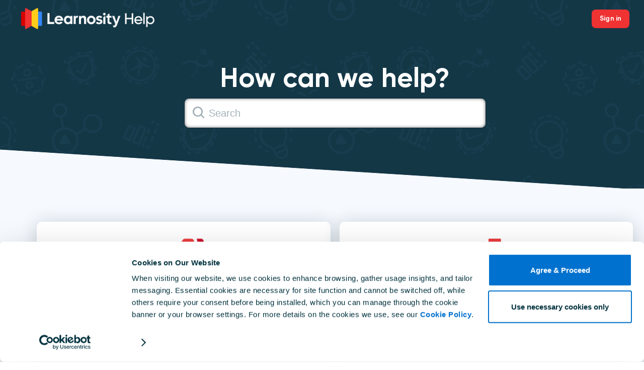

--- FILE ---
content_type: text/html; charset=utf-8
request_url: https://help.learnosity.com/hc/en-us
body_size: 4453
content:
<!DOCTYPE html>
<html dir="ltr" lang="en-US">
<head>
  <meta charset="utf-8" />
  <!-- v26880 -->


  <title>Learnosity Product &amp; Developer Help</title>

  

  <link rel="canonical" href="https://help.learnosity.com/hc/en-us">
<link rel="alternate" hreflang="en-us" href="https://help.learnosity.com/hc/en-us">
<link rel="alternate" hreflang="x-default" href="https://help.learnosity.com/hc/en-us">

  <link rel="stylesheet" href="//static.zdassets.com/hc/assets/application-f34d73e002337ab267a13449ad9d7955.css" media="all" id="stylesheet" />
  <link rel="stylesheet" type="text/css" href="/hc/theming_assets/763588/647421/style.css?digest=32547918405405">

  <link rel="icon" type="image/x-icon" href="/hc/theming_assets/01JB87R7DERN70MY7ZBH6CKYFD">

    

  <!-- add code here that should appear in the document head -->
<meta name="viewport" content="width=device-width, initial-scale=1">

<meta name="google-site-verification" content="f52i3L61Z3TlR-XjWJBr66cj8JX9IngActiy22r_EqE" />

<script src="https://code.jquery.com/jquery-3.7.1.slim.min.js" integrity="sha256-kmHvs0B+OpCW5GVHUNjv9rOmY0IvSIRcf7zGUDTDQM8=" crossorigin="anonymous"></script>

<script id="Cookiebot" src="https://consent.cookiebot.com/uc.js" data-cbid="e9fe192d-a0ba-488c-9c62-2fb8257aa33c" data-blockingmode="auto" type="text/javascript"></script>

  
</head>
<body class="">
  
  
  

  <header class="header header-white">
    <div class="logo"><a title="Home" href="/hc/en-us"><img src="/hc/theming_assets/01JB87R68JXP1G4Z5GHMKXVBD5" alt="Logo" width="265px"></a></div>

    <div class="search-con" id="searchArea">
        <form role="search" class="search search-full" data-search="" action="/hc/en-us/search" accept-charset="UTF-8" method="get"><input type="hidden" name="utf8" value="&#x2713;" autocomplete="off" /><input type="search" name="query" id="query" placeholder="Search" aria-label="Search" /></form>
    </div>
    <nav class="user-nav">
        
            <a class="login" rel="nofollow" data-auth-action="signin" title="Opens a dialog" role="button" href="/hc/en-us/signin?return_to=https%3A%2F%2Fhelp.learnosity.com%2Fhc%2Fen-us">Sign in</a>
        

        <button id="showSearch" class="mobile-search-button">Search Icon</button>
    </nav>
    <div class="signed-in-only mobile">
        
    </div>
</header>

<header class="header home">
    <div class="logo"><a title="Home" href="/hc/en-us"><img src="/hc/theming_assets/01JB87R70YGBGZ6M1DNKNNAJB1" alt="Logo" width="265px"></a></div>

    <nav class="user-nav">
        
            <a class="login" rel="nofollow" data-auth-action="signin" title="Opens a dialog" role="button" href="/hc/en-us/signin?return_to=https%3A%2F%2Fhelp.learnosity.com%2Fhc%2Fen-us">Sign in</a>
        
    </nav>
    <div class="signed-in-only mobile">
        
    </div>
</header>

<section class="hero">
    <div class="hero-inner">
        <h1 class="category_header" id="hero-header">&nbsp;</h1>
        <p class="category_desc" id="hero-subtitle"></p>
        <nav id="tab_menu">
            <a href="/hc/en-us/categories/22502690108445-Assessment-APIs">Assessment APIs</a>
            <a href="/hc/en-us/categories/22502911016989-Feedback-Aide">Feedback Aide</a>
            <a href="/hc/en-us/categories/22502878448157-Author-Aide">Author Aide</a>
            <a href="/hc/en-us/categories/16266193425053-Developer-Documentation">Developer Documentation</a>
            <a href="/hc/en-us/categories/360000105398-Releases-Versioning">Releases</a>
        </nav>
    </div>
</section>

<div class="clearfix"></div>


  <main role="main">
    <style>
    body header.header.header-white { display: none; }
    .hero:not(.home) { display: none; }
</style>

<section class="hero home">
    <div class="hero-inner">
        <div class="search-con">
            <h1>How can we help?</h1>
            <form role="search" class="search search-full" data-search="" data-instant="true" autocomplete="off" action="/hc/en-us/search" accept-charset="UTF-8" method="get"><input type="hidden" name="utf8" value="&#x2713;" autocomplete="off" /><input type="search" name="query" id="query" placeholder="Search" autocomplete="off" aria-label="Search" /></form>
        </div>
    </div>
</section>

<div class="full-width">
    <section class="main-boxes">
        <div class="wrapper col col-2">
            <a href="/hc/en-us/categories/22502911016989-Feedback-Aide" class="col box-link" style="margin-left: auto; margin-right: auto;">
                <img src="/hc/theming_assets/01JB0FGXTR8HQ063E9WJN8S1Q7" alt="Leranosity AI icon" style="height: 60px;">
                <h3>Feedback Aide</h3>
                <p>An embeddable API for assessing learner response against a rubric</p>
            </a>
            <a href="/hc/en-us/categories/22502878448157-Author-Aide" class="col box-link" style="margin-left: auto; margin-right: auto;">
                <img src="/hc/theming_assets/01JB0FGFXVXPVDHA665XW4HWZA" alt="Leranosity AI icon" style="height: 60px;">
                <h3>Author Aide</h3>
                <p>AI powered Item generator and translator</p>
            </a>
        </div>

        <div class="wrapper col col-3">
            <a href="/hc/en-us/sections/22502754979229-Getting-Started" class="col box-link full-width blue">
                <img src="/hc/theming_assets/01K4P3RTFXTV3N77C5T66DHDTT" alt="Getting started icon">
                <h2>Learn the basics to begin your development journey</h2>
                <button>Get Started</button>
            </a>
        </div>

        <div class="wrapper col col-3">
            <a href="/hc/en-us/sections/22502680182941-Learnosity-Authoring" class="col box-link">
                <img src="/hc/theming_assets/01K4P3RT72GY75FYA0ZC2FKE00" alt="Learnosity Author icon">
                <h3>Learnosity<br>Author</h3>
                <p>Start authoring with Learnosity</p>
            </a>
            <a href="/hc/en-us/sections/22502731079965-Learnosity-Assessment" class="col box-link">
                <img src="/hc/theming_assets/01K4P3RQBT2E46WX8YP7521ZJV" alt="Learnosity Assessments icon">
                <h3>Learnosity<br>Assessments</h3>
                <p>Deliver assessments with Learnosity</p>
            </a>
            <a href="/hc/en-us/sections/22502724634653-Learnosity-Analytics" class="col box-link">
                <img src="/hc/theming_assets/01K4P3RT6VW40K37F7Z9F8XKYT" alt="Learnosity Analytics icon">
                <h3>Learnosity<br>Analytics</h3>
                <p>Create reports with Learnosity</p>
            </a>
        </div>

        <div class="wrapper col col-3">
            <a href="/hc/en-us/categories/16266193425053" class="col box-link half">
                <img src="/hc/theming_assets/01K4P3RPW7R3QXYTJGPCADK312" alt="Developer documentation icon">
                <h3>Developer Documentation</h3>
                <p>Technical reference for developers</p>
            </a>
            <a href="https://help.learnosity.com/hc/en-us/categories/22502690108445-Assessment-APIs" class="col box-link half">
                <img src="/hc/theming_assets/01K4P3RPW7R3QXYTJGPCADK312" alt="SDK and Advanced icon">
                <h3>SDK &amp; Advanced</h3>
                <p>Software Development Kit and advanced usage details for developers</p>
            </a>
            <a href="/hc/en-us/categories/360000105398-Releases-Versioning" class="col box-link half" style="margin: 1.5% auto;">
                <img src="/hc/theming_assets/01K4P3RTERBHEWVR2ZCDF8AMAN" alt="Release icon">
                <h3>Releases</h3>
                <p>The latest Learnosity versions and innovation</p>
            </a>
        </div>
    </section>

    <section class="external-boxes col col-3 wrapper">
        <a href="https://authorguide.learnosity.com/hc/en-us/categories/360000076638-Scoring-with-Math-Engine" class="col box-link">
            <h3>Learnosity Math</h3>
            <p>Learn about our industry-leading mathematics framework.</p>
        </a>
        <a href="https://authorguide.learnosity.com/hc/en-us/categories/360000074917-Question-Types" class="col box-link">
            <h3>Question Types</h3>
            <p>Explore our comprehensive collection of question templates.</p>
        </a>
        <a href="https://authorguide.learnosity.com/hc/en-us" class="col box-link">
            <h3>Author Guide</h3>
            <p>Learn how to create questions with the online Author Site.</p>
        </a>
    </section>
</div>

  </main>

  <footer class="footer sticky-stopper">
    <div class="footer-inner">
		<div class="logo">
            <a title="Home" href="/hc/en-us"><img src="/hc/theming_assets/01JB87R70YGBGZ6M1DNKNNAJB1" alt="Logo"></a>
        </div>

        <nav>
            <a href="https://demos.learnosity.com">Developer Demos</a>
            <a href="https://authorguide.learnosity.com/hc/en-us">Author Guide</a>
            <a href="https://status.learnosity.com/">API Status</a>
            <a href="https://help.learnosity.com/hc/en-us/articles/18815306634013-Learnosity-Help-Cookie-Policy">Cookie Policy</a>
            <a href="https://learnosity.com">Visit Learnosity.com</a>
        </nav>
      </div>
</footer>

<script src="https://cdnjs.cloudflare.com/ajax/libs/tocbot/4.4.2/tocbot.min.js"></script>

<script>
window?.Cookiebot?.consented && $ && $(function () {
    // Google Tag Manager
    (function(w,d,s,l,i){w[l]=w[l]||[];w[l].push({'gtm.start':
    new Date().getTime(),event:'gtm.js'});var f=d.getElementsByTagName(s)[0],
    j=d.createElement(s),dl=l!='dataLayer'?'&l='+l:'';j.async=true;j.src=
    'https://www.googletagmanager.com/gtm.js?id='+i+dl;f.parentNode.insertBefore(j,f);
    })(window,document,'script','dataLayer','GTM-5G6JSCQ');
});
</script>

<script>
// Usersnap
window.onUsersnapLoad = function (api) {
    function feedbackYes() {
        setTimeout(function () {
            document.querySelector('us-widget')?.shadowRoot.querySelector('[aria-label="Positive"]').click();
        }, 800);

        api.off('open', feedbackYes);
    }

    function feedbackNo() {
        setTimeout(function () {
            document.querySelector('us-widget')?.shadowRoot.querySelector('[aria-label="Negative"]').click();
        }, 800);

        api.off('open', feedbackNo);
    }

    api.init({
        collectGeoLocation: 'none',
        useLocalStorage: false,
    });

    var yesButton = document.getElementById('feedback-yes');
    yesButton && yesButton.addEventListener('click', function() {
        api.logEvent('open-widget');
        api.on('open', feedbackYes);
    });

    var noButton = document.getElementById('feedback-no');
    noButton && noButton.addEventListener('click', function() {
        api.logEvent('open-widget');
        api.on('open', feedbackNo);
    });
};
var script = document.createElement('script');
script.defer = 1;
script.src = 'https://widget.usersnap.com/global/load/3063c8a5-7a9b-4e55-95e4-26070136bec9?onload=onUsersnapLoad';
document.getElementsByTagName('head')[0].appendChild(script);
</script>




  <!-- / -->

  
  <script src="//static.zdassets.com/hc/assets/en-us.bbb3d4d87d0b571a9a1b.js"></script>
  

  <script type="text/javascript">
  /*

    Greetings sourcecode lurker!

    This is for internal Zendesk and legacy usage,
    we don't support or guarantee any of these values
    so please don't build stuff on top of them.

  */

  HelpCenter = {};
  HelpCenter.account = {"subdomain":"learnositysupport","environment":"production","name":"Learnosity"};
  HelpCenter.user = {"identifier":"da39a3ee5e6b4b0d3255bfef95601890afd80709","email":null,"name":"","role":"anonymous","avatar_url":"https://assets.zendesk.com/hc/assets/default_avatar.png","is_admin":false,"organizations":[],"groups":[]};
  HelpCenter.internal = {"asset_url":"//static.zdassets.com/hc/assets/","web_widget_asset_composer_url":"https://static.zdassets.com/ekr/snippet.js","current_session":{"locale":"en-us","csrf_token":null,"shared_csrf_token":null},"usage_tracking":{"event":"front_page_viewed","data":"BAh7BjoKX21ldGF7DDoPYWNjb3VudF9pZGkDxKYLOhNoZWxwX2NlbnRlcl9pZGkEYALuCzoNYnJhbmRfaWRpA/3gCToMdXNlcl9pZDA6E3VzZXJfcm9sZV9uYW1lSSIOQU5PTllNT1VTBjoGRVQ6C2xvY2FsZUkiCmVuLXVzBjsLVDoaYW5vbnltb3VzX3RyYWNraW5nX2lkMA==--831f3c1a73cca95e9fb1a6831d4a1371e93fe973","url":"https://help.learnosity.com/hc/activity"},"current_record_id":null,"current_record_url":null,"current_record_title":null,"current_text_direction":"ltr","current_brand_id":647421,"current_brand_name":"Learnosity Product \u0026 Developer Help","current_brand_url":"https://learnositysupport.zendesk.com","current_brand_active":true,"current_path":null,"show_autocomplete_breadcrumbs":true,"user_info_changing_enabled":false,"has_user_profiles_enabled":false,"has_end_user_attachments":true,"user_aliases_enabled":false,"has_anonymous_kb_voting":true,"has_multi_language_help_center":true,"show_at_mentions":false,"embeddables_config":{"embeddables_web_widget":false,"embeddables_help_center_auth_enabled":false,"embeddables_connect_ipms":false},"answer_bot_subdomain":"static","gather_plan_state":"subscribed","has_article_verification":true,"has_gather":true,"has_ckeditor":true,"has_community_enabled":false,"has_community_badges":true,"has_community_post_content_tagging":false,"has_gather_content_tags":true,"has_guide_content_tags":true,"has_user_segments":true,"has_answer_bot_web_form_enabled":false,"has_garden_modals":false,"theming_cookie_key":"hc-da39a3ee5e6b4b0d3255bfef95601890afd80709-2-preview","is_preview":false,"has_search_settings_in_plan":true,"theming_api_version":3,"theming_settings":{"color_1":"#fff","border_color":"#0e2631","logo":"/hc/theming_assets/01JB87R68JXP1G4Z5GHMKXVBD5","header_background":"/hc/theming_assets/01KAHQY7DB4116WW6W09F7KCG8","logo_light":"/hc/theming_assets/01JB87R70YGBGZ6M1DNKNNAJB1","favicon":"/hc/theming_assets/01JB87R7DERN70MY7ZBH6CKYFD"},"has_pci_credit_card_custom_field":true,"help_center_restricted":false,"is_assuming_someone_else":false,"flash_messages":[],"user_photo_editing_enabled":true,"user_preferred_locale":"en-us","base_locale":"en-us","login_url":"https://learnositysupport.zendesk.com/access?brand_id=647421\u0026return_to=https%3A%2F%2Fhelp.learnosity.com%2Fhc%2Fen-us","has_alternate_templates":true,"has_custom_statuses_enabled":false,"has_hc_generative_answers_setting_enabled":true,"has_generative_search_with_zgpt_enabled":false,"has_suggested_initial_questions_enabled":false,"has_guide_service_catalog":true,"has_service_catalog_search_poc":false,"has_service_catalog_itam":false,"has_csat_reverse_2_scale_in_mobile":false,"has_knowledge_navigation":false,"has_unified_navigation":false,"has_unified_navigation_eap_access":false,"has_csat_bet365_branding":false,"version":"v26880","dev_mode":false};
</script>

  
  
  <script src="//static.zdassets.com/hc/assets/hc_enduser-9d4172d9b2efbb6d87e4b5da3258eefa.js"></script>
  <script type="text/javascript" src="/hc/theming_assets/763588/647421/script.js?digest=32547918405405"></script>
  
</body>
</html>

--- FILE ---
content_type: image/svg+xml
request_url: https://help.learnosity.com/hc/theming_assets/01K4P3RTA7DCZ1XS971Q0PTP4S
body_size: 389
content:
<svg width="24px" height="24px" viewBox="0 0 24 24" version="1.1" xmlns="http://www.w3.org/2000/svg" xmlns:xlink="http://www.w3.org/1999/xlink">
    
    <title>99875FD7-8B95-41D0-A89D-14812B3CC293@2x</title>
    <desc>Created with sketchtool.</desc>
    <g id="Help.Learnosity" stroke="none" stroke-width="1" fill="none" fill-rule="evenodd">
        <g id="Help-Landing-Dark" transform="translate(-829.000000, -1547.000000)" fill="#143746">
            <path d="M848.615139,1549.46793 L839.59684,1558.4831 C839.06772,1559.01335 839.06772,1559.87254 839.59684,1560.40278 C840.125959,1560.93179 840.987769,1560.93302 841.516919,1560.40278 L850.531516,1551.39131 L850.531516,1554.40516 C850.531516,1555.08481 851.083561,1555.63794 851.765758,1555.63794 C852.445548,1555.63794 853,1555.08601 853,1554.40516 L853,1548.23278 C853,1547.89294 852.861388,1547.58565 852.638398,1547.36153 C852.415414,1547.13859 852.106841,1547 851.766961,1547 L845.593282,1547 C844.913492,1547 844.360243,1547.55193 844.360243,1548.23398 C844.360243,1548.91363 844.912289,1549.46797 845.593282,1549.46797 L848.615139,1549.46793 Z M853,1561.40001 L853,1555.69518 L853,1568.00935 C853,1569.66052 851.809366,1571 850.339853,1571 L831.660146,1571 C830.190633,1571 829,1569.65818 829,1568.00935 L829,1549.99065 C829,1548.33948 830.190633,1547 831.660146,1547 L844.469782,1547 L838.600011,1547 C839.263278,1547 839.800006,1547.53673 839.800006,1548.20001 C839.800006,1548.86328 839.263278,1549.40001 838.600011,1549.40001 L832.083144,1549.40001 C831.701126,1549.40001 831.39996,1549.7586 831.39996,1550.20042 L831.39996,1567.7997 C831.39996,1568.2333 831.705809,1568.60011 832.083144,1568.60011 L849.916555,1568.60011 C850.298573,1568.60011 850.599742,1568.24152 850.599742,1567.7997 L850.599742,1561.40007 C850.599742,1560.7368 851.136469,1560.20007 851.799736,1560.20007 C852.463003,1560.20007 852.99973,1560.7368 852.99973,1561.40007 L853,1561.40001 Z" id="NewWindowIcon"/>
        </g>
    </g>
</svg>

--- FILE ---
content_type: image/svg+xml
request_url: https://help.learnosity.com/hc/theming_assets/01K4P3RT6VW40K37F7Z9F8XKYT
body_size: 187
content:
<svg width="60px" height="59px" viewBox="0 0 60 59" version="1.1" xmlns="http://www.w3.org/2000/svg" xmlns:xlink="http://www.w3.org/1999/xlink">
    
    <title>CA64F56E-827D-43BA-94B1-7AB85FDEDC52@2x</title>
    <desc>Created with sketchtool.</desc>
    <g id="Help.Learnosity" stroke="none" stroke-width="1" fill="none" fill-rule="evenodd">
        <g id="Help-Landing-Dark" transform="translate(-1031.000000, -743.000000)">
            <g id="AnalyticsIcon" transform="translate(1031.000000, 743.000000)">
                <path d="M13,27.4053439 L13,32.5928644 C13,34.6030286 14.0639733,36.4550367 15.7948915,37.4530018 L51.8632721,58.2774174 C55.4788982,60.3302838 60,57.7649916 60,53.6560958 L60,6.34369408 C60,2.23637978 55.4788982,-0.330493963 51.8632721,1.72237241 L15.7948915,22.5515327 C14.0639733,23.5479162 13,25.3999243 13,27.4053439" id="Fill-1" fill="#F14646"/>
                <path d="M46.91681,31.8260108 L46.91681,26.6875243 C46.91681,24.6935784 45.85461,22.8579568 44.1265767,21.8688216 L8.11831,1.22865946 C4.50871,-0.806043243 -0.000156666666,1.73655135 -0.000156666666,5.80909189 L-0.000156666666,52.7028757 C-0.000156666666,56.7738486 4.50871,59.3180108 8.11831,57.2833081 L44.1265767,36.6431459 C45.85461,35.6540108 46.91681,33.8152541 46.91681,31.8260108" id="Fill-3" fill="#D70000"/>
            </g>
        </g>
    </g>
</svg>

--- FILE ---
content_type: image/svg+xml
request_url: https://help.learnosity.com/hc/theming_assets/01K4P3RTERBHEWVR2ZCDF8AMAN
body_size: 735
content:
<svg width="64px" height="59px" viewBox="0 0 64 59" version="1.1" xmlns="http://www.w3.org/2000/svg" xmlns:xlink="http://www.w3.org/1999/xlink">
    
    <title>86D72D95-0F02-4C83-86F9-A0421F96F029@2x</title>
    <desc>Created with sketchtool.</desc>
    <g id="Help.Learnosity" stroke="none" stroke-width="1" fill="none" fill-rule="evenodd">
        <g id="Help-Landing-Dark" transform="translate(-688.000000, -1084.000000)">
            <g id="Release_icon" transform="translate(690.000000, 1084.000000)">
                <path d="M61.1643227,1.07168261 C60.940296,0.723073913 60.5592027,0.554552174 60.1896827,0.642117391 L12.8249893,11.3721609 C12.409176,11.4671609 12.099176,11.8521174 12.054536,12.3312478 C12.0090693,12.8087261 12.240536,13.2647261 12.629896,13.4605087 L27.0849893,20.8399435 L27.418136,34.2374217 C27.428056,34.6686391 27.658696,35.0569 28.0100293,35.2279 C28.358056,35.3972478 28.7631227,35.3220739 29.0433627,35.0337696 L37.3472293,26.5399435 C37.437336,26.4449435 37.5034693,26.3218565 37.5423227,26.1888565 L46.8084293,30.8744217 C46.9415227,30.9413348 47.0837093,30.9743783 47.2292027,30.9710739 C47.5739227,30.9702478 47.8921893,30.7629 48.0649627,30.4266826 L61.250296,2.25216087 C61.428856,1.87298696 61.3933093,1.41203043 61.1643227,1.07168261 Z M56.6069093,3.18894348 L27.609096,19.2001609 L27.564456,19.201813 L14.7197093,12.6517696 L56.6069093,3.18894348 Z M28.8755493,32.8983348 L28.596136,21.6106826 L36.1345093,25.4610739 L28.8755493,32.8983348 Z M46.967976,29.1330304 L29.3442693,20.1369435 L58.787656,3.91176957 L46.967976,29.1330304 Z" id="Fill-1" fill="#143746"/>
                <path d="M61.1643227,1.07168261 C60.940296,0.723073913 60.5592027,0.554552174 60.1896827,0.642117391 L12.8249893,11.3721609 C12.409176,11.4671609 12.099176,11.8521174 12.054536,12.3312478 C12.0090693,12.8087261 12.240536,13.2647261 12.629896,13.4605087 L27.0849893,20.8399435 L27.418136,34.2374217 C27.428056,34.6686391 27.658696,35.0569 28.0100293,35.2279 C28.358056,35.3972478 28.7631227,35.3220739 29.0433627,35.0337696 L37.3472293,26.5399435 C37.437336,26.4449435 37.5034693,26.3218565 37.5423227,26.1888565 L46.8084293,30.8744217 C46.9415227,30.9413348 47.0837093,30.9743783 47.2292027,30.9710739 C47.5739227,30.9702478 47.8921893,30.7629 48.0649627,30.4266826 L61.250296,2.25216087 C61.428856,1.87298696 61.3933093,1.41203043 61.1643227,1.07168261 Z M56.6069093,3.18894348 L27.609096,19.2001609 L27.564456,19.201813 L14.7197093,12.6517696 L56.6069093,3.18894348 Z M28.8755493,32.8983348 L28.596136,21.6106826 L36.1345093,25.4610739 L28.8755493,32.8983348 Z M46.967976,29.1330304 L29.3442693,20.1369435 L58.787656,3.91176957 L46.967976,29.1330304 Z" id="Stroke-3" stroke="#143746" stroke-width="1.245"/>
                <path d="M19.4095547,25.7732522 C14.699208,27.0082522 9.875608,28.3010783 5.98779467,30.7496 C2.09915467,33.1981217 -0.711512,37.0889913 0.158968,40.8220783 C0.883128,43.925687 4.08398133,46.4089043 7.884168,47.4753826 C11.6843547,48.5418609 15.9846747,48.3303826 19.9435813,47.4241652 C22.3508347,46.8731652 24.7837147,46.0074261 26.3138747,44.4444696 C27.843208,42.881513 28.1416347,40.4800783 26.4205147,39.1368609 C25.117688,38.1199478 23.0783013,37.9439913 21.199288,37.9365565 C16.2797947,37.9183826 10.7295547,38.9906435 8.06190133,42.2768174 C4.89907467,46.1734696 7.52787467,51.5364261 12.3076613,54.0039478" id="Stroke-5" stroke="#143746" stroke-width="3.32" stroke-linecap="round"/>
                <path d="M18.3164533,56.4804739 C21.8223467,57.0339522 25.6026933,56.9637348 29.2433333,56.7035174 C36.08896,56.2144739 55.63632,50.0014739 59.2141333,45.3208652" id="Stroke-7" stroke="#143746" stroke-width="3.32" stroke-linecap="round" stroke-linejoin="round" stroke-dasharray="5.725339803695679,9.540849905014039"/>
            </g>
        </g>
    </g>
</svg>

--- FILE ---
content_type: image/svg+xml
request_url: https://help.learnosity.com/hc/theming_assets/01K4P3RT72GY75FYA0ZC2FKE00
body_size: 31
content:
<svg width="53px" height="67px" viewBox="0 0 53 67" version="1.1" xmlns="http://www.w3.org/2000/svg" xmlns:xlink="http://www.w3.org/1999/xlink">
    
    <title>D6F577C1-2AD3-468E-BF4F-775BB5001F9E@2x</title>
    <desc>Created with sketchtool.</desc>
    <g id="Help.Learnosity" stroke="none" stroke-width="1" fill="none" fill-rule="evenodd">
        <g id="Help-Landing-Dark" transform="translate(-352.000000, -739.000000)">
            <g id="AuthorIcon" transform="translate(352.000000, 739.000000)">
                <path d="M28.0798579,51.7419333 L28.0798579,14.8689333 C28.0798579,13.7696 27.4432263,12.7566833 26.4115421,12.2112667 L4.85843684,0.81135 C2.69843684,-0.31065 -0.000142105261,1.09185 -0.000142105261,3.3401 L-0.000142105261,63.26935 C-0.000142105261,65.5176 2.69843684,66.92435 4.85843684,65.7981 L26.4115421,54.4024333 C27.4432263,53.8527667 28.0798579,52.83985 28.0798579,51.7419333" id="Fill-1" fill="#F14646"/>
                <path d="M52.8657158,51.7419333 L52.8657158,14.8689333 C52.8657158,13.7696 52.2290842,12.7566833 51.1974,12.2112667 L29.6442947,0.81135 C27.4842947,-0.31065 24.7814526,1.09185 24.7814526,3.3401 L24.7814526,63.26935 C24.7814526,65.5176 27.4842947,66.92435 29.6442947,65.7981 L51.1974,54.4024333 C52.2290842,53.8527667 52.8657158,52.83985 52.8657158,51.7419333" id="Fill-4" fill="#D70000"/>
            </g>
        </g>
    </g>
</svg>

--- FILE ---
content_type: image/svg+xml
request_url: https://help.learnosity.com/hc/theming_assets/01K4P3RPW7R3QXYTJGPCADK312
body_size: 2809
content:
<svg width="65px" height="67px" viewBox="0 0 65 67" version="1.1" xmlns="http://www.w3.org/2000/svg" xmlns:xlink="http://www.w3.org/1999/xlink">
    
    <title>BD6D09BB-F787-427F-A42F-76B41958A741@2x</title>
    <desc>Created with sketchtool.</desc>
    <g id="Help.Learnosity" stroke="none" stroke-width="1" fill="none" fill-rule="evenodd">
        <g id="Help-Landing-Dark" transform="translate(-347.000000, -1076.000000)">
            <g id="SDKRef_icon" transform="translate(348.000000, 1077.000000)">
                <path d="M34.9246,37.1982904 C36.5697831,38.835989 38.2175859,40.4903452 39.8487972,42.1280438 C42.2074169,44.4951671 44.5651634,46.8622904 46.9229099,49.2302904 C47.6642901,49.9746192 47.678262,50.8241534 46.9665718,51.5684822 C46.0915859,52.4758795 45.2314451,53.400811 44.3564592,54.2941808 C43.5853887,55.0814685 42.5916423,55.0814685 41.8188254,54.3082082 C38.3773887,50.8530849 34.9359521,47.3979616 31.4508535,43.9139068 C30.3828817,45.0887014 29.3166563,46.2520986 28.2617831,47.411989 C26.9405718,48.8725918 25.6228535,50.3472219 24.3016423,51.8218521 C23.6502056,52.5512767 22.980431,53.2815781 22.3578113,54.0557151 C21.7788535,54.7851397 21.0828817,55.052537 20.208769,54.8000438 C19.0674451,54.4712767 17.7462338,54.3082082 17.1384592,53.1474411 C16.6922338,52.2689753 16.4861493,51.2572493 16.321107,50.2744548 C16.2634732,49.9307836 16.5586282,49.4108932 16.8546563,49.1434959 C19.1224592,47.0428932 21.4225718,45.004537 23.7226845,42.9337425 C24.8928254,41.874674 26.0655859,40.8050849 27.3265437,39.6592219 C26.613107,38.9894137 25.9616704,38.3178521 25.2639521,37.6927562 C25.1163746,37.5594959 24.8177268,37.4691945 24.6264873,37.498126 C22.4599803,37.8409205 20.4585155,37.363989 18.7836423,35.9796603 C17.0336704,34.5488658 16.1735296,32.6148384 16.3359521,30.2915507 C16.3796141,29.7243178 16.4110507,29.144811 16.5586282,28.6073863 C16.8398113,27.5947836 17.6571634,27.4001534 18.3976704,28.1155507 C19.2586845,28.9361534 20.1188254,29.7383452 20.9501493,30.6027836 C21.5884873,31.2708384 22.2250789,30.6922082 22.8625437,30.7071123 C23.4423746,30.7211397 23.3664028,30.1863452 23.4711915,29.8575781 C23.7515014,28.9791123 23.618769,28.2347836 22.8188817,27.6096877 C22.1063183,27.059989 21.4976704,26.3445918 20.8750507,25.6730301 C20.1624873,24.9278247 20.3423746,24.0493589 21.3352479,23.8108932 C25.7276423,22.7527014 29.388262,25.152263 30.190769,29.4534137 C30.3383465,30.2415781 30.190769,31.0762082 30.2195859,31.8819068 C30.234431,32.1493041 30.3095296,32.4780712 30.4867972,32.6551671 C31.6132761,33.8308384 32.7869099,34.9793315 33.8382901,36.0208658 C36.967107,32.8471671 40.1125155,29.6918795 43.360093,26.3998247 C43.1077268,25.6405918 43.1077268,25.6405918 44.0726563,24.896263 C44.5014169,24.5674959 44.9179521,24.2097973 45.3615577,23.9125918 C45.895107,23.5548932 46.4452479,23.4356603 46.9787972,23.9415233 C47.5717268,24.5087562 47.6442056,25.0005918 47.2154451,25.6546192 C46.8303465,26.2218521 46.3989662,26.7715507 46.0129944,27.3536877 C45.7012479,27.8306192 45.3152761,27.9200438 44.8114169,27.7841534 C44.6175577,27.7403178 44.2935859,27.7403178 44.1739521,27.8744548 C41.0800648,30.9745096 38.0097549,34.0719342 34.9246,37.1982904 Z M17.7488535,29.1570849 C17.4213887,30.3634411 17.4825155,31.3611397 17.7925155,32.3439342 C18.6526563,35.0547288 21.2199803,36.602126 24.1252479,36.2295233 C24.9417268,36.1251945 25.7119239,36.154126 26.3354169,36.8984548 C26.9143746,37.5849205 27.6566282,38.1346192 28.2792479,38.6843178 C28.783107,38.3415233 29.3341211,37.8356603 29.9855577,37.5244274 C30.8168817,37.1369205 31.3644028,37.8672219 31.9721775,38.3441534 C32.3581493,37.9136877 32.714431,37.5095233 33.0855577,37.107989 C32.9231352,36.9308932 32.7895296,36.7792219 32.6559239,36.6459616 C31.6193887,35.6044274 30.5933324,34.5313315 29.5131352,33.5187288 C28.9656141,32.9979616 28.7141211,32.3877699 28.8756704,31.6723726 C29.0992197,30.7185096 28.9341775,29.8400438 28.728093,28.9177425 C28.1342901,26.1788932 24.7827972,24.1975233 21.9063465,25.075989 C22.7525155,25.8965918 23.5218394,26.6847562 24.3243465,27.4290849 C24.8718676,27.9349479 25.022938,28.4697425 24.8902056,29.2149479 C24.4439803,31.7162082 24.4151634,31.7451397 21.9989099,32.1931397 C21.1675859,32.3413041 20.5729099,32.1344 20.0253887,31.5382356 C19.322431,30.7649753 18.5801775,30.0197699 17.7488535,29.1562082 L17.7488535,29.1570849 Z M32.2420085,43.020537 C35.934938,46.5484274 39.5536423,50.035989 43.2902338,53.6068384 C44.060431,52.8046466 44.9493887,51.8507836 45.8855014,50.9433863 C46.2706,50.5567562 46.314262,50.3174137 45.8994732,49.9307836 C44.9493887,49.0672219 44.0316141,48.1747288 43.1286845,47.2673315 C41.7026845,45.8216329 40.3089944,44.3470027 38.8864873,42.904811 C37.656093,41.6537425 36.4248254,40.4175781 35.1787127,39.1814137 C34.8075859,38.8096877 34.4233606,38.4370849 34.1098676,38.1407562 C33.6645155,38.5887562 33.2785437,38.9604822 32.834938,39.3909479 C34.7185155,40.7875507 33.454938,41.8571397 32.2420085,43.0214137 L32.2420085,43.020537 Z M20.8051915,53.6682082 C20.909107,53.592811 21.1326563,53.4735781 21.2950789,53.2956055 C22.6442338,51.8069479 23.9654451,50.3174137 25.3154732,48.8287562 C27.6155859,46.2985644 29.9130789,43.7797699 32.2131915,41.2644822 C32.4795296,40.9672767 32.5258113,40.7586192 32.2131915,40.4614137 C31.7521211,40.0458521 31.3085155,39.6118795 30.9059521,39.1349479 C30.4920366,38.6290849 30.1933887,38.6729205 29.7183465,39.1209205 C27.7893606,40.9243178 25.8167127,42.6952767 23.8763746,44.4662356 C21.8880085,46.284537 19.9013887,48.0993315 17.9287408,49.9307836 C17.7523465,50.0938521 17.5873042,50.3936877 17.6161211,50.6005918 C17.7488535,52.3566466 18.9076423,53.4884822 20.8051915,53.6682082 Z" id="Fill-1" fill="#143746"/>
                <path d="M34.9246,37.1982904 C36.5697831,38.835989 38.2175859,40.4903452 39.8487972,42.1280438 C42.2074169,44.4951671 44.5651634,46.8622904 46.9229099,49.2302904 C47.6642901,49.9746192 47.678262,50.8241534 46.9665718,51.5684822 C46.0915859,52.4758795 45.2314451,53.400811 44.3564592,54.2941808 C43.5853887,55.0814685 42.5916423,55.0814685 41.8188254,54.3082082 C38.3773887,50.8530849 34.9359521,47.3979616 31.4508535,43.9139068 C30.3828817,45.0887014 29.3166563,46.2520986 28.2617831,47.411989 C26.9405718,48.8725918 25.6228535,50.3472219 24.3016423,51.8218521 C23.6502056,52.5512767 22.980431,53.2815781 22.3578113,54.0557151 C21.7788535,54.7851397 21.0828817,55.052537 20.208769,54.8000438 C19.0674451,54.4712767 17.7462338,54.3082082 17.1384592,53.1474411 C16.6922338,52.2689753 16.4861493,51.2572493 16.321107,50.2744548 C16.2634732,49.9307836 16.5586282,49.4108932 16.8546563,49.1434959 C19.1224592,47.0428932 21.4225718,45.004537 23.7226845,42.9337425 C24.8928254,41.874674 26.0655859,40.8050849 27.3265437,39.6592219 C26.613107,38.9894137 25.9616704,38.3178521 25.2639521,37.6927562 C25.1163746,37.5594959 24.8177268,37.4691945 24.6264873,37.498126 C22.4599803,37.8409205 20.4585155,37.363989 18.7836423,35.9796603 C17.0336704,34.5488658 16.1735296,32.6148384 16.3359521,30.2915507 C16.3796141,29.7243178 16.4110507,29.144811 16.5586282,28.6073863 C16.8398113,27.5947836 17.6571634,27.4001534 18.3976704,28.1155507 C19.2586845,28.9361534 20.1188254,29.7383452 20.9501493,30.6027836 C21.5884873,31.2708384 22.2250789,30.6922082 22.8625437,30.7071123 C23.4423746,30.7211397 23.3664028,30.1863452 23.4711915,29.8575781 C23.7515014,28.9791123 23.618769,28.2347836 22.8188817,27.6096877 C22.1063183,27.059989 21.4976704,26.3445918 20.8750507,25.6730301 C20.1624873,24.9278247 20.3423746,24.0493589 21.3352479,23.8108932 C25.7276423,22.7527014 29.388262,25.152263 30.190769,29.4534137 C30.3383465,30.2415781 30.190769,31.0762082 30.2195859,31.8819068 C30.234431,32.1493041 30.3095296,32.4780712 30.4867972,32.6551671 C31.6132761,33.8308384 32.7869099,34.9793315 33.8382901,36.0208658 C36.967107,32.8471671 40.1125155,29.6918795 43.360093,26.3998247 C43.1077268,25.6405918 43.1077268,25.6405918 44.0726563,24.896263 C44.5014169,24.5674959 44.9179521,24.2097973 45.3615577,23.9125918 C45.895107,23.5548932 46.4452479,23.4356603 46.9787972,23.9415233 C47.5717268,24.5087562 47.6442056,25.0005918 47.2154451,25.6546192 C46.8303465,26.2218521 46.3989662,26.7715507 46.0129944,27.3536877 C45.7012479,27.8306192 45.3152761,27.9200438 44.8114169,27.7841534 C44.6175577,27.7403178 44.2935859,27.7403178 44.1739521,27.8744548 C41.0800648,30.9745096 38.0097549,34.0719342 34.9246,37.1982904 Z M17.7488535,29.1570849 C17.4213887,30.3634411 17.4825155,31.3611397 17.7925155,32.3439342 C18.6526563,35.0547288 21.2199803,36.602126 24.1252479,36.2295233 C24.9417268,36.1251945 25.7119239,36.154126 26.3354169,36.8984548 C26.9143746,37.5849205 27.6566282,38.1346192 28.2792479,38.6843178 C28.783107,38.3415233 29.3341211,37.8356603 29.9855577,37.5244274 C30.8168817,37.1369205 31.3644028,37.8672219 31.9721775,38.3441534 C32.3581493,37.9136877 32.714431,37.5095233 33.0855577,37.107989 C32.9231352,36.9308932 32.7895296,36.7792219 32.6559239,36.6459616 C31.6193887,35.6044274 30.5933324,34.5313315 29.5131352,33.5187288 C28.9656141,32.9979616 28.7141211,32.3877699 28.8756704,31.6723726 C29.0992197,30.7185096 28.9341775,29.8400438 28.728093,28.9177425 C28.1342901,26.1788932 24.7827972,24.1975233 21.9063465,25.075989 C22.7525155,25.8965918 23.5218394,26.6847562 24.3243465,27.4290849 C24.8718676,27.9349479 25.022938,28.4697425 24.8902056,29.2149479 C24.4439803,31.7162082 24.4151634,31.7451397 21.9989099,32.1931397 C21.1675859,32.3413041 20.5729099,32.1344 20.0253887,31.5382356 C19.322431,30.7649753 18.5801775,30.0197699 17.7488535,29.1562082 L17.7488535,29.1570849 Z M32.2420085,43.020537 C35.934938,46.5484274 39.5536423,50.035989 43.2902338,53.6068384 C44.060431,52.8046466 44.9493887,51.8507836 45.8855014,50.9433863 C46.2706,50.5567562 46.314262,50.3174137 45.8994732,49.9307836 C44.9493887,49.0672219 44.0316141,48.1747288 43.1286845,47.2673315 C41.7026845,45.8216329 40.3089944,44.3470027 38.8864873,42.904811 C37.656093,41.6537425 36.4248254,40.4175781 35.1787127,39.1814137 C34.8075859,38.8096877 34.4233606,38.4370849 34.1098676,38.1407562 C33.6645155,38.5887562 33.2785437,38.9604822 32.834938,39.3909479 C34.7185155,40.7875507 33.454938,41.8571397 32.2420085,43.0214137 L32.2420085,43.020537 Z M20.8051915,53.6682082 C20.909107,53.592811 21.1326563,53.4735781 21.2950789,53.2956055 C22.6442338,51.8069479 23.9654451,50.3174137 25.3154732,48.8287562 C27.6155859,46.2985644 29.9130789,43.7797699 32.2131915,41.2644822 C32.4795296,40.9672767 32.5258113,40.7586192 32.2131915,40.4614137 C31.7521211,40.0458521 31.3085155,39.6118795 30.9059521,39.1349479 C30.4920366,38.6290849 30.1933887,38.6729205 29.7183465,39.1209205 C27.7893606,40.9243178 25.8167127,42.6952767 23.8763746,44.4662356 C21.8880085,46.284537 19.9013887,48.0993315 17.9287408,49.9307836 C17.7523465,50.0938521 17.5873042,50.3936877 17.6161211,50.6005918 C17.7488535,52.3566466 18.9076423,53.4884822 20.8051915,53.6682082 Z" id="Stroke-3" stroke="#143746" stroke-width="1.5488"/>
                <path d="M45.3889775,7.99579178 L45.3889775,4.6835726 C45.3889775,2.49880548 43.1936535,0.717326027 40.5005831,0.717326027 L21.8403296,0.717326027 C19.1472592,0.717326027 16.9528085,2.49880548 16.9528085,4.6835726 L16.9528085,7.99579178" id="Stroke-5" stroke="#143746" stroke-width="3.20056" stroke-linecap="round" stroke-linejoin="round"/>
                <path d="M0.974884507,54.8926247 L0.974884507,58.4950356 C0.974884507,61.2768438 3.23395493,63.5448986 6.00474366,63.5448986 L8.86372958,63.5448986" id="Stroke-7" stroke="#143746" stroke-width="3.72416" stroke-linecap="round" stroke-linejoin="round"/>
                <path d="M8.8638169,14.9101589 L6.00483099,14.9101589 C3.23404225,14.9101589 0.974971831,17.1782137 0.974971831,19.9714192 L0.974971831,21.824789" id="Stroke-9" stroke="#143746" stroke-width="3.72416" stroke-linecap="round" stroke-linejoin="round"/>
                <path d="M61.3666015,22.6541589 L61.3665521,19.9714192 C61.3787775,17.1782137 59.119707,14.9101589 56.3489183,14.9101589 L53.1458761,14.9101589" id="Stroke-11" stroke="#143746" stroke-width="3.72416" stroke-linecap="round" stroke-linejoin="round"/>
                <path d="M53.1457887,63.5445479 L56.3366056,63.5445479 C59.1073944,63.5445479 61.3664648,61.2764932 61.3664648,58.4946849 L61.3664648,55.7952877" id="Stroke-13" stroke="#143746" stroke-width="3.72416" stroke-linecap="round" stroke-linejoin="round"/>
                <path d="M61.3665521,30.2226411 L61.3665521,34.1678466" id="Stroke-15" stroke="#143746" stroke-width="3.72416" stroke-linecap="round" stroke-linejoin="round"/>
                <path d="M61.3665521,44.0274411 L61.3665521,47.9726466" id="Stroke-17" stroke="#143746" stroke-width="3.72416" stroke-linecap="round" stroke-linejoin="round"/>
                <path d="M0.974884507,30.2226411 L0.974884507,34.1678466" id="Stroke-19" stroke="#143746" stroke-width="3.72416" stroke-linecap="round" stroke-linejoin="round"/>
                <path d="M0.974884507,44.0274411 L0.974884507,47.9726466" id="Stroke-21" stroke="#143746" stroke-width="3.72416" stroke-linecap="round" stroke-linejoin="round"/>
                <path d="M45.3889775,63.5449863 L42.3326394,63.5449863" id="Stroke-23" stroke="#143746" stroke-width="3.72416" stroke-linecap="round" stroke-linejoin="round"/>
                <path d="M33.7759408,63.5449863 L24.2873211,63.5449863" id="Stroke-25" stroke="#143746" stroke-width="3.72416" stroke-linecap="round" stroke-linejoin="round" stroke-dasharray="5.250960006713867,8.623119812011719"/>
                <path d="M20.0079239,63.5449863 L16.9515859,63.5449863" id="Stroke-27" stroke="#143746" stroke-width="3.72416" stroke-linecap="round" stroke-linejoin="round"/>
                <path d="M45.3889775,14.5287014 L42.3326394,14.5287014" id="Stroke-29" stroke="#143746" stroke-width="3.72416" stroke-linecap="round" stroke-linejoin="round"/>
                <path d="M33.7759408,14.5287014 L24.2873211,14.5287014" id="Stroke-31" stroke="#143746" stroke-width="3.72416" stroke-linecap="round" stroke-linejoin="round" stroke-dasharray="5.250960006713867,8.623119812011719"/>
                <path d="M20.0079239,14.5287014 L16.9515859,14.5287014" id="Stroke-33" stroke="#143746" stroke-width="3.72416" stroke-linecap="round" stroke-linejoin="round"/>
            </g>
        </g>
    </g>
</svg>

--- FILE ---
content_type: image/svg+xml
request_url: https://help.learnosity.com/hc/theming_assets/01K4P3RQBT2E46WX8YP7521ZJV
body_size: 178
content:
<svg width="80px" height="64px" viewBox="0 0 80 64" version="1.1" xmlns="http://www.w3.org/2000/svg" xmlns:xlink="http://www.w3.org/1999/xlink">
    
    <title>8334B9E1-3755-43F6-95BB-130C51861FEC@2x</title>
    <desc>Created with sketchtool.</desc>
    <g id="Help.Learnosity" stroke="none" stroke-width="1" fill="none" fill-rule="evenodd">
        <g id="Help-Landing-Dark" transform="translate(-680.000000, -742.000000)">
            <g id="AssessmentIcon" transform="translate(680.000000, 742.000000)">
                <path d="M28.6347692,12.8710512 L43.8209231,39.1098884 C44.3701538,40.0615163 44.3701538,41.2310977 43.8163077,42.1796558 L32.2716923,61.976586 C31.1055385,63.9427721 28.2409231,63.9734698 27.1147692,62.030307 L0.387076923,15.8456558 C-0.736,13.902493 0.722461538,11.4405395 3.01476923,11.4175163 L25.9686154,11.3407721 C27.0686154,11.3377023 28.0855385,11.9194233 28.6347692,12.8710512" id="Fill-1" fill="#D70000"/>
                <path d="M35.5609231,24.8937953 L50.7470769,51.1326326 C51.2963077,52.0842605 52.3132308,52.6690512 53.4132308,52.6629116 L76.3701538,52.5861674 C78.6624615,52.5631442 80.1193846,50.1042605 78.9932308,48.1580279 L52.2670769,1.97644651 C51.144,0.0302139535 48.2778462,0.0609116279 47.1116923,2.03016744 L35.564,21.8240279 C35.0147692,22.772586 35.0116923,23.9421674 35.5609231,24.8937953" id="Fill-3" fill="#F14646"/>
            </g>
        </g>
    </g>
</svg>

--- FILE ---
content_type: image/svg+xml
request_url: https://help.learnosity.com/hc/theming_assets/01K4P3RTFXTV3N77C5T66DHDTT
body_size: 2055
content:
<svg width="39px" height="53px" viewBox="0 0 39 53" version="1.1" xmlns="http://www.w3.org/2000/svg" xmlns:xlink="http://www.w3.org/1999/xlink">
    
    <title>86CE7571-3FB6-46B7-BB44-F045AA8A7D80@2x</title>
    <desc>Created with sketchtool.</desc>
    <g id="Help.Learnosity" stroke="none" stroke-width="1" fill="none" fill-rule="evenodd">
        <g id="Help-Landing-Dark" transform="translate(-701.000000, -474.000000)" fill="#FFFFFF">
            <g id="Group-2" transform="translate(220.000000, 451.000000)">
                <path d="M517.337154,53.2880759 L517.337585,53.2877455 C518.242936,54.0899854 519.479103,55.192672 505.551245,70.6066891 C505.335878,70.8524734 505.026861,70.9937934 504.695996,70.9999439 L504.69912,70.9999439 L504.658543,70.9999439 C504.34016,71.0030113 504.037391,70.8801192 503.809527,70.6619886 C502.205147,69.1350586 500.319828,67.6726382 499.711157,67.5159498 C497.014283,67.8385761 494.280012,67.3715466 491.84843,66.1795125 C489.572907,64.698672 487.790572,62.591062 486.726206,60.1148149 L486.726206,60.1178823 C486.289192,59.6846727 484.057459,58.8029167 481.884937,58.2130344 C481.566554,58.1239386 481.298113,57.915018 481.142046,57.6292948 C480.985979,57.3435637 480.957883,57.0086757 481.060892,56.7014493 C487.724689,37.1337173 489.322837,37.6376104 490.402865,38.0462258 L492.001013,38.5562302 C492.61598,38.6944592 493.246481,38.3995417 493.527404,37.8434558 L493.527404,37.8403884 L494.854026,35.5822404 C499.286489,28.018298 509.923921,24.3530841 514.293897,23.1333649 C515.174077,22.881438 516.116752,22.9889617 516.912702,23.4344487 C517.711776,23.8799278 518.289218,24.6234154 518.520199,25.4929018 C519.631391,29.8281433 521.732076,40.7345946 517.290344,48.3016831 L515.979383,50.5506289 C515.667249,51.0821521 515.723432,51.7457618 516.116728,52.2188946 L517.337154,53.2880759 Z M504.607906,68.1853561 L504.608394,68.1863235 C509.436878,62.7358113 514.462333,56.5451148 515.317582,54.6740869 L514.518508,53.9828156 C513.269955,52.7630964 513.017104,50.8674507 513.903597,49.3712733 L515.22079,47.1223275 C519.225509,40.3048614 517.243486,30.1260102 516.204051,26.0674629 C516.141619,25.8063181 515.969946,25.5851122 515.735842,25.449927 C515.49862,25.3147417 515.21769,25.2840206 514.955498,25.3608311 C510.87223,26.5004837 500.924559,29.9045763 496.929189,36.7251097 L495.611996,39.0047295 C494.76298,40.5316515 492.952598,41.2690044 491.257682,40.7835784 L490.243258,40.4517657 C489.019716,42.1506267 486.094946,49.4872678 483.738317,56.3078012 C486.734844,57.2202311 488.460956,58.1634922 488.891704,59.1158768 C489.746953,61.158993 491.192158,62.9102355 493.046249,64.1575612 C495.072062,65.1161357 497.338155,65.4725189 499.566852,65.1806531 L499.726044,65.1806531 C500.787374,65.1806531 502.426035,66.1883293 504.607906,68.1853561 Z M506.499292,40.6656007 L506.499331,40.6656542 C507.64971,41.3285942 508.486376,42.4215431 508.829998,43.7056071 C509.173644,44.9866133 508.991353,46.3513279 508.328013,47.5009998 C506.944559,49.8869264 503.890802,50.7081403 501.49741,49.3344815 C499.110007,47.9518785 498.291278,44.9 499.668766,42.50808 C500.329054,41.3584081 501.419693,40.5192829 502.701564,40.172883 C503.983358,39.8264525 505.348913,40.0056573 506.499292,40.6656007 Z M506.337938,46.3304047 L506.338014,46.3304735 C507.084969,45.0374652 506.642763,43.3861239 505.351942,42.6395825 C504.404728,42.0931157 503.22444,42.1707543 502.357926,42.8336866 C501.494403,43.4995316 501.111938,44.6193895 501.392813,45.6735039 C501.676679,46.7246368 502.564075,47.5069856 503.645764,47.6503219 C504.727376,47.7936582 505.791135,47.2740545 506.337938,46.3304047 Z M495.477122,70.1666944 L495.477151,70.166612 C495.966407,70.5078861 496.140943,71.2129166 495.877714,71.7891678 L494.032302,75.3818992 C493.83769,75.7649898 493.474365,76 493.082386,76 C492.887832,75.9967776 492.698991,75.9420551 492.533047,75.8358159 C492.029486,75.4945419 491.854958,74.7702349 492.129627,74.1875472 L493.975039,70.6206112 C494.120958,70.3341009 494.361298,70.1280673 494.641688,70.0411458 C494.924919,69.9574385 495.222478,70.0025104 495.477122,70.1666944 Z M491.421743,67.1638691 L491.421767,67.1638691 C491.967631,67.5042402 492.159926,68.2298446 491.855981,68.8077768 L491.859086,68.8077768 L488.205486,75.3834075 C487.991428,75.7654845 487.59758,76.0030867 487.172671,75.9998729 C486.96487,76.0030867 486.757068,75.9452869 486.577183,75.8361232 C486.034423,75.4957521 485.842128,74.7733616 486.139872,74.1922155 L489.793471,67.6165849 C489.951649,67.3340382 490.212179,67.1253359 490.516124,67.0418583 C490.820054,66.9583807 491.145706,67.0001195 491.421743,67.1638691 Z M486.465106,64.1682274 L486.465121,64.1682274 C486.970306,64.5082828 487.147268,65.2300032 486.86756,65.8106102 L486.870417,65.8106102 L485.035192,69.3841065 C484.835427,69.7658291 484.470062,70 484.076187,70 C483.887813,70 483.699439,69.9454647 483.536748,69.8364023 C483.028706,69.4995496 482.851745,68.7714156 483.134309,68.1940195 L484.969534,64.6205232 C485.112241,64.335036 485.351996,64.1265273 485.631704,64.0431271 C485.914247,63.9565161 486.213939,64.001427 486.465106,64.1682274 Z" id="RocketPlaceholder_Icon"/>
            </g>
        </g>
    </g>
</svg>